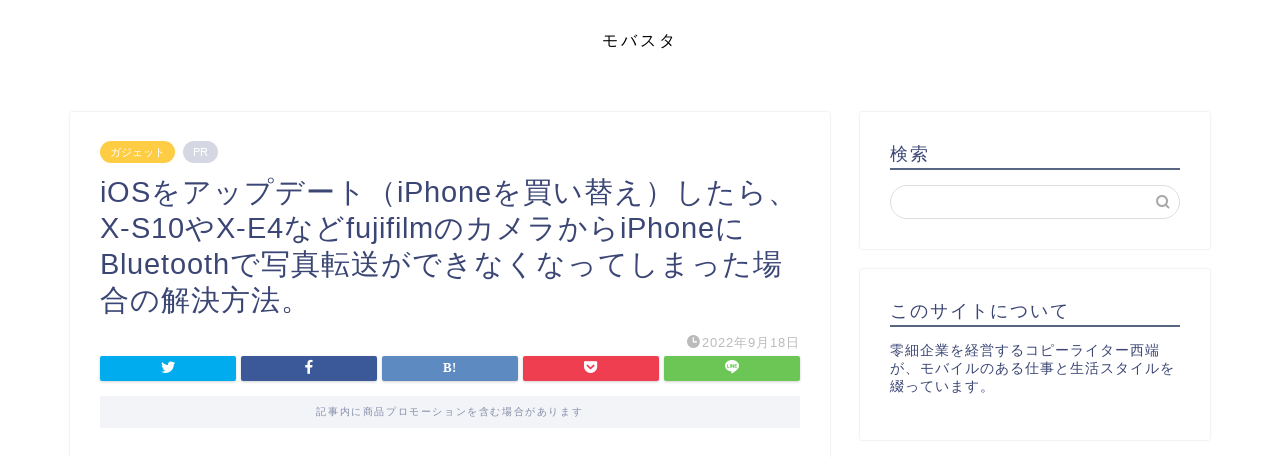

--- FILE ---
content_type: text/html; charset=utf-8
request_url: https://www.google.com/recaptcha/api2/aframe
body_size: 267
content:
<!DOCTYPE HTML><html><head><meta http-equiv="content-type" content="text/html; charset=UTF-8"></head><body><script nonce="rS1glQaF0y1IOJNvMAZN-A">/** Anti-fraud and anti-abuse applications only. See google.com/recaptcha */ try{var clients={'sodar':'https://pagead2.googlesyndication.com/pagead/sodar?'};window.addEventListener("message",function(a){try{if(a.source===window.parent){var b=JSON.parse(a.data);var c=clients[b['id']];if(c){var d=document.createElement('img');d.src=c+b['params']+'&rc='+(localStorage.getItem("rc::a")?sessionStorage.getItem("rc::b"):"");window.document.body.appendChild(d);sessionStorage.setItem("rc::e",parseInt(sessionStorage.getItem("rc::e")||0)+1);localStorage.setItem("rc::h",'1769078635282');}}}catch(b){}});window.parent.postMessage("_grecaptcha_ready", "*");}catch(b){}</script></body></html>